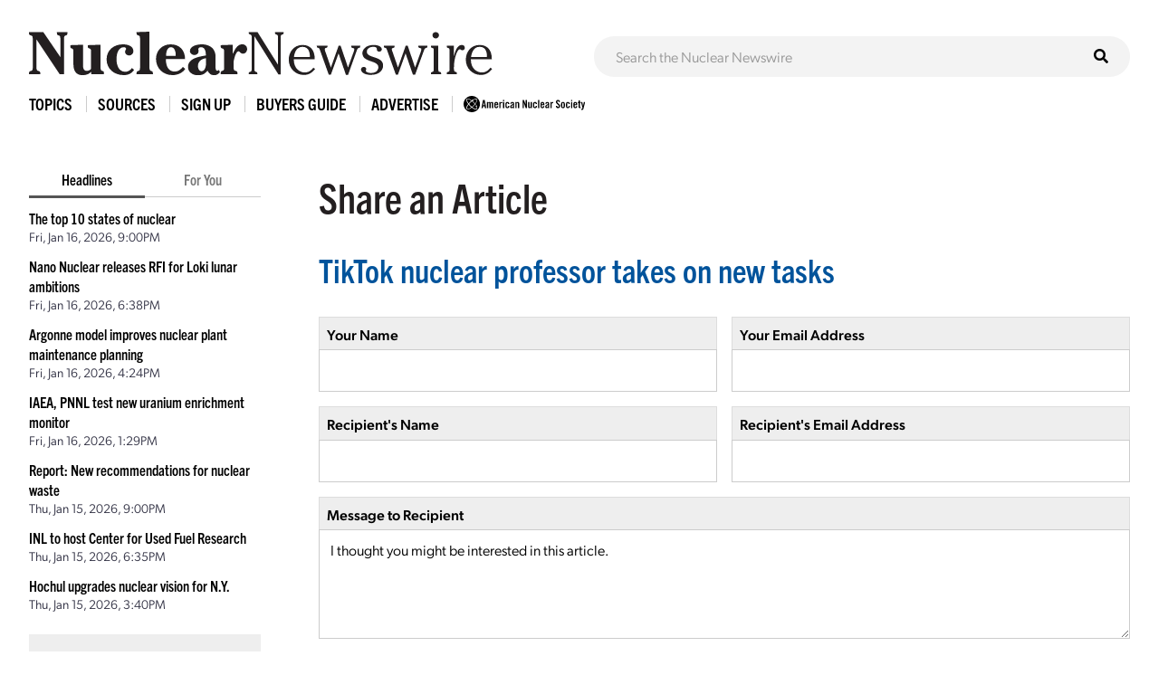

--- FILE ---
content_type: text/html; charset=utf-8
request_url: https://www.google.com/recaptcha/api2/anchor?ar=1&k=6LdingUTAAAAAGK6h0uj4-pZni1hfQ-x7i00MfUE&co=aHR0cHM6Ly93d3cuYW5zLm9yZzo0NDM.&hl=en&v=PoyoqOPhxBO7pBk68S4YbpHZ&size=normal&anchor-ms=20000&execute-ms=30000&cb=t3ai09mtremo
body_size: 49275
content:
<!DOCTYPE HTML><html dir="ltr" lang="en"><head><meta http-equiv="Content-Type" content="text/html; charset=UTF-8">
<meta http-equiv="X-UA-Compatible" content="IE=edge">
<title>reCAPTCHA</title>
<style type="text/css">
/* cyrillic-ext */
@font-face {
  font-family: 'Roboto';
  font-style: normal;
  font-weight: 400;
  font-stretch: 100%;
  src: url(//fonts.gstatic.com/s/roboto/v48/KFO7CnqEu92Fr1ME7kSn66aGLdTylUAMa3GUBHMdazTgWw.woff2) format('woff2');
  unicode-range: U+0460-052F, U+1C80-1C8A, U+20B4, U+2DE0-2DFF, U+A640-A69F, U+FE2E-FE2F;
}
/* cyrillic */
@font-face {
  font-family: 'Roboto';
  font-style: normal;
  font-weight: 400;
  font-stretch: 100%;
  src: url(//fonts.gstatic.com/s/roboto/v48/KFO7CnqEu92Fr1ME7kSn66aGLdTylUAMa3iUBHMdazTgWw.woff2) format('woff2');
  unicode-range: U+0301, U+0400-045F, U+0490-0491, U+04B0-04B1, U+2116;
}
/* greek-ext */
@font-face {
  font-family: 'Roboto';
  font-style: normal;
  font-weight: 400;
  font-stretch: 100%;
  src: url(//fonts.gstatic.com/s/roboto/v48/KFO7CnqEu92Fr1ME7kSn66aGLdTylUAMa3CUBHMdazTgWw.woff2) format('woff2');
  unicode-range: U+1F00-1FFF;
}
/* greek */
@font-face {
  font-family: 'Roboto';
  font-style: normal;
  font-weight: 400;
  font-stretch: 100%;
  src: url(//fonts.gstatic.com/s/roboto/v48/KFO7CnqEu92Fr1ME7kSn66aGLdTylUAMa3-UBHMdazTgWw.woff2) format('woff2');
  unicode-range: U+0370-0377, U+037A-037F, U+0384-038A, U+038C, U+038E-03A1, U+03A3-03FF;
}
/* math */
@font-face {
  font-family: 'Roboto';
  font-style: normal;
  font-weight: 400;
  font-stretch: 100%;
  src: url(//fonts.gstatic.com/s/roboto/v48/KFO7CnqEu92Fr1ME7kSn66aGLdTylUAMawCUBHMdazTgWw.woff2) format('woff2');
  unicode-range: U+0302-0303, U+0305, U+0307-0308, U+0310, U+0312, U+0315, U+031A, U+0326-0327, U+032C, U+032F-0330, U+0332-0333, U+0338, U+033A, U+0346, U+034D, U+0391-03A1, U+03A3-03A9, U+03B1-03C9, U+03D1, U+03D5-03D6, U+03F0-03F1, U+03F4-03F5, U+2016-2017, U+2034-2038, U+203C, U+2040, U+2043, U+2047, U+2050, U+2057, U+205F, U+2070-2071, U+2074-208E, U+2090-209C, U+20D0-20DC, U+20E1, U+20E5-20EF, U+2100-2112, U+2114-2115, U+2117-2121, U+2123-214F, U+2190, U+2192, U+2194-21AE, U+21B0-21E5, U+21F1-21F2, U+21F4-2211, U+2213-2214, U+2216-22FF, U+2308-230B, U+2310, U+2319, U+231C-2321, U+2336-237A, U+237C, U+2395, U+239B-23B7, U+23D0, U+23DC-23E1, U+2474-2475, U+25AF, U+25B3, U+25B7, U+25BD, U+25C1, U+25CA, U+25CC, U+25FB, U+266D-266F, U+27C0-27FF, U+2900-2AFF, U+2B0E-2B11, U+2B30-2B4C, U+2BFE, U+3030, U+FF5B, U+FF5D, U+1D400-1D7FF, U+1EE00-1EEFF;
}
/* symbols */
@font-face {
  font-family: 'Roboto';
  font-style: normal;
  font-weight: 400;
  font-stretch: 100%;
  src: url(//fonts.gstatic.com/s/roboto/v48/KFO7CnqEu92Fr1ME7kSn66aGLdTylUAMaxKUBHMdazTgWw.woff2) format('woff2');
  unicode-range: U+0001-000C, U+000E-001F, U+007F-009F, U+20DD-20E0, U+20E2-20E4, U+2150-218F, U+2190, U+2192, U+2194-2199, U+21AF, U+21E6-21F0, U+21F3, U+2218-2219, U+2299, U+22C4-22C6, U+2300-243F, U+2440-244A, U+2460-24FF, U+25A0-27BF, U+2800-28FF, U+2921-2922, U+2981, U+29BF, U+29EB, U+2B00-2BFF, U+4DC0-4DFF, U+FFF9-FFFB, U+10140-1018E, U+10190-1019C, U+101A0, U+101D0-101FD, U+102E0-102FB, U+10E60-10E7E, U+1D2C0-1D2D3, U+1D2E0-1D37F, U+1F000-1F0FF, U+1F100-1F1AD, U+1F1E6-1F1FF, U+1F30D-1F30F, U+1F315, U+1F31C, U+1F31E, U+1F320-1F32C, U+1F336, U+1F378, U+1F37D, U+1F382, U+1F393-1F39F, U+1F3A7-1F3A8, U+1F3AC-1F3AF, U+1F3C2, U+1F3C4-1F3C6, U+1F3CA-1F3CE, U+1F3D4-1F3E0, U+1F3ED, U+1F3F1-1F3F3, U+1F3F5-1F3F7, U+1F408, U+1F415, U+1F41F, U+1F426, U+1F43F, U+1F441-1F442, U+1F444, U+1F446-1F449, U+1F44C-1F44E, U+1F453, U+1F46A, U+1F47D, U+1F4A3, U+1F4B0, U+1F4B3, U+1F4B9, U+1F4BB, U+1F4BF, U+1F4C8-1F4CB, U+1F4D6, U+1F4DA, U+1F4DF, U+1F4E3-1F4E6, U+1F4EA-1F4ED, U+1F4F7, U+1F4F9-1F4FB, U+1F4FD-1F4FE, U+1F503, U+1F507-1F50B, U+1F50D, U+1F512-1F513, U+1F53E-1F54A, U+1F54F-1F5FA, U+1F610, U+1F650-1F67F, U+1F687, U+1F68D, U+1F691, U+1F694, U+1F698, U+1F6AD, U+1F6B2, U+1F6B9-1F6BA, U+1F6BC, U+1F6C6-1F6CF, U+1F6D3-1F6D7, U+1F6E0-1F6EA, U+1F6F0-1F6F3, U+1F6F7-1F6FC, U+1F700-1F7FF, U+1F800-1F80B, U+1F810-1F847, U+1F850-1F859, U+1F860-1F887, U+1F890-1F8AD, U+1F8B0-1F8BB, U+1F8C0-1F8C1, U+1F900-1F90B, U+1F93B, U+1F946, U+1F984, U+1F996, U+1F9E9, U+1FA00-1FA6F, U+1FA70-1FA7C, U+1FA80-1FA89, U+1FA8F-1FAC6, U+1FACE-1FADC, U+1FADF-1FAE9, U+1FAF0-1FAF8, U+1FB00-1FBFF;
}
/* vietnamese */
@font-face {
  font-family: 'Roboto';
  font-style: normal;
  font-weight: 400;
  font-stretch: 100%;
  src: url(//fonts.gstatic.com/s/roboto/v48/KFO7CnqEu92Fr1ME7kSn66aGLdTylUAMa3OUBHMdazTgWw.woff2) format('woff2');
  unicode-range: U+0102-0103, U+0110-0111, U+0128-0129, U+0168-0169, U+01A0-01A1, U+01AF-01B0, U+0300-0301, U+0303-0304, U+0308-0309, U+0323, U+0329, U+1EA0-1EF9, U+20AB;
}
/* latin-ext */
@font-face {
  font-family: 'Roboto';
  font-style: normal;
  font-weight: 400;
  font-stretch: 100%;
  src: url(//fonts.gstatic.com/s/roboto/v48/KFO7CnqEu92Fr1ME7kSn66aGLdTylUAMa3KUBHMdazTgWw.woff2) format('woff2');
  unicode-range: U+0100-02BA, U+02BD-02C5, U+02C7-02CC, U+02CE-02D7, U+02DD-02FF, U+0304, U+0308, U+0329, U+1D00-1DBF, U+1E00-1E9F, U+1EF2-1EFF, U+2020, U+20A0-20AB, U+20AD-20C0, U+2113, U+2C60-2C7F, U+A720-A7FF;
}
/* latin */
@font-face {
  font-family: 'Roboto';
  font-style: normal;
  font-weight: 400;
  font-stretch: 100%;
  src: url(//fonts.gstatic.com/s/roboto/v48/KFO7CnqEu92Fr1ME7kSn66aGLdTylUAMa3yUBHMdazQ.woff2) format('woff2');
  unicode-range: U+0000-00FF, U+0131, U+0152-0153, U+02BB-02BC, U+02C6, U+02DA, U+02DC, U+0304, U+0308, U+0329, U+2000-206F, U+20AC, U+2122, U+2191, U+2193, U+2212, U+2215, U+FEFF, U+FFFD;
}
/* cyrillic-ext */
@font-face {
  font-family: 'Roboto';
  font-style: normal;
  font-weight: 500;
  font-stretch: 100%;
  src: url(//fonts.gstatic.com/s/roboto/v48/KFO7CnqEu92Fr1ME7kSn66aGLdTylUAMa3GUBHMdazTgWw.woff2) format('woff2');
  unicode-range: U+0460-052F, U+1C80-1C8A, U+20B4, U+2DE0-2DFF, U+A640-A69F, U+FE2E-FE2F;
}
/* cyrillic */
@font-face {
  font-family: 'Roboto';
  font-style: normal;
  font-weight: 500;
  font-stretch: 100%;
  src: url(//fonts.gstatic.com/s/roboto/v48/KFO7CnqEu92Fr1ME7kSn66aGLdTylUAMa3iUBHMdazTgWw.woff2) format('woff2');
  unicode-range: U+0301, U+0400-045F, U+0490-0491, U+04B0-04B1, U+2116;
}
/* greek-ext */
@font-face {
  font-family: 'Roboto';
  font-style: normal;
  font-weight: 500;
  font-stretch: 100%;
  src: url(//fonts.gstatic.com/s/roboto/v48/KFO7CnqEu92Fr1ME7kSn66aGLdTylUAMa3CUBHMdazTgWw.woff2) format('woff2');
  unicode-range: U+1F00-1FFF;
}
/* greek */
@font-face {
  font-family: 'Roboto';
  font-style: normal;
  font-weight: 500;
  font-stretch: 100%;
  src: url(//fonts.gstatic.com/s/roboto/v48/KFO7CnqEu92Fr1ME7kSn66aGLdTylUAMa3-UBHMdazTgWw.woff2) format('woff2');
  unicode-range: U+0370-0377, U+037A-037F, U+0384-038A, U+038C, U+038E-03A1, U+03A3-03FF;
}
/* math */
@font-face {
  font-family: 'Roboto';
  font-style: normal;
  font-weight: 500;
  font-stretch: 100%;
  src: url(//fonts.gstatic.com/s/roboto/v48/KFO7CnqEu92Fr1ME7kSn66aGLdTylUAMawCUBHMdazTgWw.woff2) format('woff2');
  unicode-range: U+0302-0303, U+0305, U+0307-0308, U+0310, U+0312, U+0315, U+031A, U+0326-0327, U+032C, U+032F-0330, U+0332-0333, U+0338, U+033A, U+0346, U+034D, U+0391-03A1, U+03A3-03A9, U+03B1-03C9, U+03D1, U+03D5-03D6, U+03F0-03F1, U+03F4-03F5, U+2016-2017, U+2034-2038, U+203C, U+2040, U+2043, U+2047, U+2050, U+2057, U+205F, U+2070-2071, U+2074-208E, U+2090-209C, U+20D0-20DC, U+20E1, U+20E5-20EF, U+2100-2112, U+2114-2115, U+2117-2121, U+2123-214F, U+2190, U+2192, U+2194-21AE, U+21B0-21E5, U+21F1-21F2, U+21F4-2211, U+2213-2214, U+2216-22FF, U+2308-230B, U+2310, U+2319, U+231C-2321, U+2336-237A, U+237C, U+2395, U+239B-23B7, U+23D0, U+23DC-23E1, U+2474-2475, U+25AF, U+25B3, U+25B7, U+25BD, U+25C1, U+25CA, U+25CC, U+25FB, U+266D-266F, U+27C0-27FF, U+2900-2AFF, U+2B0E-2B11, U+2B30-2B4C, U+2BFE, U+3030, U+FF5B, U+FF5D, U+1D400-1D7FF, U+1EE00-1EEFF;
}
/* symbols */
@font-face {
  font-family: 'Roboto';
  font-style: normal;
  font-weight: 500;
  font-stretch: 100%;
  src: url(//fonts.gstatic.com/s/roboto/v48/KFO7CnqEu92Fr1ME7kSn66aGLdTylUAMaxKUBHMdazTgWw.woff2) format('woff2');
  unicode-range: U+0001-000C, U+000E-001F, U+007F-009F, U+20DD-20E0, U+20E2-20E4, U+2150-218F, U+2190, U+2192, U+2194-2199, U+21AF, U+21E6-21F0, U+21F3, U+2218-2219, U+2299, U+22C4-22C6, U+2300-243F, U+2440-244A, U+2460-24FF, U+25A0-27BF, U+2800-28FF, U+2921-2922, U+2981, U+29BF, U+29EB, U+2B00-2BFF, U+4DC0-4DFF, U+FFF9-FFFB, U+10140-1018E, U+10190-1019C, U+101A0, U+101D0-101FD, U+102E0-102FB, U+10E60-10E7E, U+1D2C0-1D2D3, U+1D2E0-1D37F, U+1F000-1F0FF, U+1F100-1F1AD, U+1F1E6-1F1FF, U+1F30D-1F30F, U+1F315, U+1F31C, U+1F31E, U+1F320-1F32C, U+1F336, U+1F378, U+1F37D, U+1F382, U+1F393-1F39F, U+1F3A7-1F3A8, U+1F3AC-1F3AF, U+1F3C2, U+1F3C4-1F3C6, U+1F3CA-1F3CE, U+1F3D4-1F3E0, U+1F3ED, U+1F3F1-1F3F3, U+1F3F5-1F3F7, U+1F408, U+1F415, U+1F41F, U+1F426, U+1F43F, U+1F441-1F442, U+1F444, U+1F446-1F449, U+1F44C-1F44E, U+1F453, U+1F46A, U+1F47D, U+1F4A3, U+1F4B0, U+1F4B3, U+1F4B9, U+1F4BB, U+1F4BF, U+1F4C8-1F4CB, U+1F4D6, U+1F4DA, U+1F4DF, U+1F4E3-1F4E6, U+1F4EA-1F4ED, U+1F4F7, U+1F4F9-1F4FB, U+1F4FD-1F4FE, U+1F503, U+1F507-1F50B, U+1F50D, U+1F512-1F513, U+1F53E-1F54A, U+1F54F-1F5FA, U+1F610, U+1F650-1F67F, U+1F687, U+1F68D, U+1F691, U+1F694, U+1F698, U+1F6AD, U+1F6B2, U+1F6B9-1F6BA, U+1F6BC, U+1F6C6-1F6CF, U+1F6D3-1F6D7, U+1F6E0-1F6EA, U+1F6F0-1F6F3, U+1F6F7-1F6FC, U+1F700-1F7FF, U+1F800-1F80B, U+1F810-1F847, U+1F850-1F859, U+1F860-1F887, U+1F890-1F8AD, U+1F8B0-1F8BB, U+1F8C0-1F8C1, U+1F900-1F90B, U+1F93B, U+1F946, U+1F984, U+1F996, U+1F9E9, U+1FA00-1FA6F, U+1FA70-1FA7C, U+1FA80-1FA89, U+1FA8F-1FAC6, U+1FACE-1FADC, U+1FADF-1FAE9, U+1FAF0-1FAF8, U+1FB00-1FBFF;
}
/* vietnamese */
@font-face {
  font-family: 'Roboto';
  font-style: normal;
  font-weight: 500;
  font-stretch: 100%;
  src: url(//fonts.gstatic.com/s/roboto/v48/KFO7CnqEu92Fr1ME7kSn66aGLdTylUAMa3OUBHMdazTgWw.woff2) format('woff2');
  unicode-range: U+0102-0103, U+0110-0111, U+0128-0129, U+0168-0169, U+01A0-01A1, U+01AF-01B0, U+0300-0301, U+0303-0304, U+0308-0309, U+0323, U+0329, U+1EA0-1EF9, U+20AB;
}
/* latin-ext */
@font-face {
  font-family: 'Roboto';
  font-style: normal;
  font-weight: 500;
  font-stretch: 100%;
  src: url(//fonts.gstatic.com/s/roboto/v48/KFO7CnqEu92Fr1ME7kSn66aGLdTylUAMa3KUBHMdazTgWw.woff2) format('woff2');
  unicode-range: U+0100-02BA, U+02BD-02C5, U+02C7-02CC, U+02CE-02D7, U+02DD-02FF, U+0304, U+0308, U+0329, U+1D00-1DBF, U+1E00-1E9F, U+1EF2-1EFF, U+2020, U+20A0-20AB, U+20AD-20C0, U+2113, U+2C60-2C7F, U+A720-A7FF;
}
/* latin */
@font-face {
  font-family: 'Roboto';
  font-style: normal;
  font-weight: 500;
  font-stretch: 100%;
  src: url(//fonts.gstatic.com/s/roboto/v48/KFO7CnqEu92Fr1ME7kSn66aGLdTylUAMa3yUBHMdazQ.woff2) format('woff2');
  unicode-range: U+0000-00FF, U+0131, U+0152-0153, U+02BB-02BC, U+02C6, U+02DA, U+02DC, U+0304, U+0308, U+0329, U+2000-206F, U+20AC, U+2122, U+2191, U+2193, U+2212, U+2215, U+FEFF, U+FFFD;
}
/* cyrillic-ext */
@font-face {
  font-family: 'Roboto';
  font-style: normal;
  font-weight: 900;
  font-stretch: 100%;
  src: url(//fonts.gstatic.com/s/roboto/v48/KFO7CnqEu92Fr1ME7kSn66aGLdTylUAMa3GUBHMdazTgWw.woff2) format('woff2');
  unicode-range: U+0460-052F, U+1C80-1C8A, U+20B4, U+2DE0-2DFF, U+A640-A69F, U+FE2E-FE2F;
}
/* cyrillic */
@font-face {
  font-family: 'Roboto';
  font-style: normal;
  font-weight: 900;
  font-stretch: 100%;
  src: url(//fonts.gstatic.com/s/roboto/v48/KFO7CnqEu92Fr1ME7kSn66aGLdTylUAMa3iUBHMdazTgWw.woff2) format('woff2');
  unicode-range: U+0301, U+0400-045F, U+0490-0491, U+04B0-04B1, U+2116;
}
/* greek-ext */
@font-face {
  font-family: 'Roboto';
  font-style: normal;
  font-weight: 900;
  font-stretch: 100%;
  src: url(//fonts.gstatic.com/s/roboto/v48/KFO7CnqEu92Fr1ME7kSn66aGLdTylUAMa3CUBHMdazTgWw.woff2) format('woff2');
  unicode-range: U+1F00-1FFF;
}
/* greek */
@font-face {
  font-family: 'Roboto';
  font-style: normal;
  font-weight: 900;
  font-stretch: 100%;
  src: url(//fonts.gstatic.com/s/roboto/v48/KFO7CnqEu92Fr1ME7kSn66aGLdTylUAMa3-UBHMdazTgWw.woff2) format('woff2');
  unicode-range: U+0370-0377, U+037A-037F, U+0384-038A, U+038C, U+038E-03A1, U+03A3-03FF;
}
/* math */
@font-face {
  font-family: 'Roboto';
  font-style: normal;
  font-weight: 900;
  font-stretch: 100%;
  src: url(//fonts.gstatic.com/s/roboto/v48/KFO7CnqEu92Fr1ME7kSn66aGLdTylUAMawCUBHMdazTgWw.woff2) format('woff2');
  unicode-range: U+0302-0303, U+0305, U+0307-0308, U+0310, U+0312, U+0315, U+031A, U+0326-0327, U+032C, U+032F-0330, U+0332-0333, U+0338, U+033A, U+0346, U+034D, U+0391-03A1, U+03A3-03A9, U+03B1-03C9, U+03D1, U+03D5-03D6, U+03F0-03F1, U+03F4-03F5, U+2016-2017, U+2034-2038, U+203C, U+2040, U+2043, U+2047, U+2050, U+2057, U+205F, U+2070-2071, U+2074-208E, U+2090-209C, U+20D0-20DC, U+20E1, U+20E5-20EF, U+2100-2112, U+2114-2115, U+2117-2121, U+2123-214F, U+2190, U+2192, U+2194-21AE, U+21B0-21E5, U+21F1-21F2, U+21F4-2211, U+2213-2214, U+2216-22FF, U+2308-230B, U+2310, U+2319, U+231C-2321, U+2336-237A, U+237C, U+2395, U+239B-23B7, U+23D0, U+23DC-23E1, U+2474-2475, U+25AF, U+25B3, U+25B7, U+25BD, U+25C1, U+25CA, U+25CC, U+25FB, U+266D-266F, U+27C0-27FF, U+2900-2AFF, U+2B0E-2B11, U+2B30-2B4C, U+2BFE, U+3030, U+FF5B, U+FF5D, U+1D400-1D7FF, U+1EE00-1EEFF;
}
/* symbols */
@font-face {
  font-family: 'Roboto';
  font-style: normal;
  font-weight: 900;
  font-stretch: 100%;
  src: url(//fonts.gstatic.com/s/roboto/v48/KFO7CnqEu92Fr1ME7kSn66aGLdTylUAMaxKUBHMdazTgWw.woff2) format('woff2');
  unicode-range: U+0001-000C, U+000E-001F, U+007F-009F, U+20DD-20E0, U+20E2-20E4, U+2150-218F, U+2190, U+2192, U+2194-2199, U+21AF, U+21E6-21F0, U+21F3, U+2218-2219, U+2299, U+22C4-22C6, U+2300-243F, U+2440-244A, U+2460-24FF, U+25A0-27BF, U+2800-28FF, U+2921-2922, U+2981, U+29BF, U+29EB, U+2B00-2BFF, U+4DC0-4DFF, U+FFF9-FFFB, U+10140-1018E, U+10190-1019C, U+101A0, U+101D0-101FD, U+102E0-102FB, U+10E60-10E7E, U+1D2C0-1D2D3, U+1D2E0-1D37F, U+1F000-1F0FF, U+1F100-1F1AD, U+1F1E6-1F1FF, U+1F30D-1F30F, U+1F315, U+1F31C, U+1F31E, U+1F320-1F32C, U+1F336, U+1F378, U+1F37D, U+1F382, U+1F393-1F39F, U+1F3A7-1F3A8, U+1F3AC-1F3AF, U+1F3C2, U+1F3C4-1F3C6, U+1F3CA-1F3CE, U+1F3D4-1F3E0, U+1F3ED, U+1F3F1-1F3F3, U+1F3F5-1F3F7, U+1F408, U+1F415, U+1F41F, U+1F426, U+1F43F, U+1F441-1F442, U+1F444, U+1F446-1F449, U+1F44C-1F44E, U+1F453, U+1F46A, U+1F47D, U+1F4A3, U+1F4B0, U+1F4B3, U+1F4B9, U+1F4BB, U+1F4BF, U+1F4C8-1F4CB, U+1F4D6, U+1F4DA, U+1F4DF, U+1F4E3-1F4E6, U+1F4EA-1F4ED, U+1F4F7, U+1F4F9-1F4FB, U+1F4FD-1F4FE, U+1F503, U+1F507-1F50B, U+1F50D, U+1F512-1F513, U+1F53E-1F54A, U+1F54F-1F5FA, U+1F610, U+1F650-1F67F, U+1F687, U+1F68D, U+1F691, U+1F694, U+1F698, U+1F6AD, U+1F6B2, U+1F6B9-1F6BA, U+1F6BC, U+1F6C6-1F6CF, U+1F6D3-1F6D7, U+1F6E0-1F6EA, U+1F6F0-1F6F3, U+1F6F7-1F6FC, U+1F700-1F7FF, U+1F800-1F80B, U+1F810-1F847, U+1F850-1F859, U+1F860-1F887, U+1F890-1F8AD, U+1F8B0-1F8BB, U+1F8C0-1F8C1, U+1F900-1F90B, U+1F93B, U+1F946, U+1F984, U+1F996, U+1F9E9, U+1FA00-1FA6F, U+1FA70-1FA7C, U+1FA80-1FA89, U+1FA8F-1FAC6, U+1FACE-1FADC, U+1FADF-1FAE9, U+1FAF0-1FAF8, U+1FB00-1FBFF;
}
/* vietnamese */
@font-face {
  font-family: 'Roboto';
  font-style: normal;
  font-weight: 900;
  font-stretch: 100%;
  src: url(//fonts.gstatic.com/s/roboto/v48/KFO7CnqEu92Fr1ME7kSn66aGLdTylUAMa3OUBHMdazTgWw.woff2) format('woff2');
  unicode-range: U+0102-0103, U+0110-0111, U+0128-0129, U+0168-0169, U+01A0-01A1, U+01AF-01B0, U+0300-0301, U+0303-0304, U+0308-0309, U+0323, U+0329, U+1EA0-1EF9, U+20AB;
}
/* latin-ext */
@font-face {
  font-family: 'Roboto';
  font-style: normal;
  font-weight: 900;
  font-stretch: 100%;
  src: url(//fonts.gstatic.com/s/roboto/v48/KFO7CnqEu92Fr1ME7kSn66aGLdTylUAMa3KUBHMdazTgWw.woff2) format('woff2');
  unicode-range: U+0100-02BA, U+02BD-02C5, U+02C7-02CC, U+02CE-02D7, U+02DD-02FF, U+0304, U+0308, U+0329, U+1D00-1DBF, U+1E00-1E9F, U+1EF2-1EFF, U+2020, U+20A0-20AB, U+20AD-20C0, U+2113, U+2C60-2C7F, U+A720-A7FF;
}
/* latin */
@font-face {
  font-family: 'Roboto';
  font-style: normal;
  font-weight: 900;
  font-stretch: 100%;
  src: url(//fonts.gstatic.com/s/roboto/v48/KFO7CnqEu92Fr1ME7kSn66aGLdTylUAMa3yUBHMdazQ.woff2) format('woff2');
  unicode-range: U+0000-00FF, U+0131, U+0152-0153, U+02BB-02BC, U+02C6, U+02DA, U+02DC, U+0304, U+0308, U+0329, U+2000-206F, U+20AC, U+2122, U+2191, U+2193, U+2212, U+2215, U+FEFF, U+FFFD;
}

</style>
<link rel="stylesheet" type="text/css" href="https://www.gstatic.com/recaptcha/releases/PoyoqOPhxBO7pBk68S4YbpHZ/styles__ltr.css">
<script nonce="a7nL-faCTFi6VT6wA0AP1g" type="text/javascript">window['__recaptcha_api'] = 'https://www.google.com/recaptcha/api2/';</script>
<script type="text/javascript" src="https://www.gstatic.com/recaptcha/releases/PoyoqOPhxBO7pBk68S4YbpHZ/recaptcha__en.js" nonce="a7nL-faCTFi6VT6wA0AP1g">
      
    </script></head>
<body><div id="rc-anchor-alert" class="rc-anchor-alert"></div>
<input type="hidden" id="recaptcha-token" value="[base64]">
<script type="text/javascript" nonce="a7nL-faCTFi6VT6wA0AP1g">
      recaptcha.anchor.Main.init("[\x22ainput\x22,[\x22bgdata\x22,\x22\x22,\[base64]/[base64]/UltIKytdPWE6KGE8MjA0OD9SW0grK109YT4+NnwxOTI6KChhJjY0NTEyKT09NTUyOTYmJnErMTxoLmxlbmd0aCYmKGguY2hhckNvZGVBdChxKzEpJjY0NTEyKT09NTYzMjA/[base64]/MjU1OlI/[base64]/[base64]/[base64]/[base64]/[base64]/[base64]/[base64]/[base64]/[base64]/[base64]\x22,\[base64]\\u003d\\u003d\x22,\x22w70nCsKNwqbCjsO8CsKKw78LEMKgwotJTB3DryzDp8OqRMOpZsOswrLDihAIdsOsX8O5wpl+w5Buw5FRw5NCPsOZcmDCtkFvw6AwAnVEMFnChMKswpgOZcOmw5rDu8Ocw69xRzViJMO8w6Jiw59FLwgUX07CvsKWBHrDlcOew4QLODbDkMK7wo/CmHPDnwzDicKYSlHDvB0YC1jDssO1wrrCm8Kxa8OTK19+wp02w7/CgMOSw63DoSMse2FqJylVw411wpwvw5wucMKUwoZXwoI2wpDCocOdAsKWMwt/[base64]/DpsK2wrFGw60sGcKHasKtDhlRwqZ/[base64]/wp/[base64]/[base64]/DnFBPRh0wdUBMwp/Ck8OXKsKKFcOaw77DlAvCgH3CqC9Nwp1Dw5DDv0kJNzhjU8ObTgNaw6nCpEPCncKGw4tywrfCocK3w4HCvcKiw6lxwpjCjFBqw6PCqMKMw5XCk8Onw4zDpD4nwq5TwpHDkcOYwo3DiWvCusOmw5l8CCxAEHPDqXJTSjHDmz/DnBRpXsKwwoPCpWTCpF5EGcOYw71CAMKrEijCmcKowoFXDMONKhTCn8Kqwr3ChsKPw5DCng/CsGUufDkBw4DDmcOPOMKza2VzI8O+w5plw4HCnsKKwq7DnMK5wrHDvsKhOG/CqWAtwpxmw73Dm8KmThXCkRNcwqEIw57DgsOIw7DCqHUCwqTCkT4iwrghIWDDrMOxw4vCg8OyNjdve1ZUwrXDncOGZQDCol0OwrTCn0MfwqnDr8OlO07CpR/[base64]/CtiZvwrxMRjRPw7xZw6nDgsOGFVTCjQfCusOZWETCmj3Cu8OJwotVwrfCrsOCC2rDg1sXGwDDk8OLwpLDjcO2wrFweMOqQcKTwqlbLB0aRMOjwp0Jw7NXPko0KCU/RcOUw6seRQkEfGbChsONBsOawqfDv2/DhMKHZhTCvTTCjlpkXMOEw4k2w57CpMKzwqlxw41xw6QcBE4HAV1SPG/CuMKQeMKxcwkAI8ORwo8VQ8O7wq9yScKlJRpkwqBkL8OBwrDCisO/[base64]/DuMK/w4xqFwHCiiY7wrFBwrtDbsOEw4HCsG4NS8OqwpQowpTCjmDCicOkP8KqLcOVDUjDnQbCo8OUw7TCiRo0KMOgw4HCicKnFXXDpMOtwoIDwprDgMOvHMORw7/[base64]/wokpX01VZ8KwVh7DkTXCt8Olw4c6w55xwr3Cj37ChDk8VWYCAMOHw4nCu8K3w75zUBpXw7cmK1HDjysxKE9Gw7Yfw7o8L8O1YsKgczvCg8KgScKWGsO3fSzDokhvKj05wr5WwqoUMForGF0aw4bClcOWLsOIw4LDrMOTfcKpwo3Dim5aRsO/wopOwqAvY3XDr1TCscK2wrzCocKtwrbDsXNTw5XDsWMzw4QaRmlGM8KnacKkIMO2wp/[base64]/Co8O5woR9bcKvKWEtOcKdw69iwo/[base64]/CtX4TwrTCrzkgPHrCgzo3ZcOVaVnDgXgow5PDkcKtwqQad3bCm0EzE8KxFsK1wqjChRXCgHDDm8O7HsKww5fCmsOpw5ldGinDmsKPaMKdw4pzBMOCw4s8wprCmcKuIsKSw4crw706fcO2Vk7CscOWwrxJwpbCgsK+w7nDv8ObHRLDnMKnDA/CnX7CiUvDm8O4w5YEXMODbn9pEwFGA288woDCjCscwrHDrGzDk8KhwopYw6LDqEBVLF/DhR84FEvDtzE0w7YgBjXCmcOYwp/[base64]/[base64]/CvA0pPcO8HcOowrvCnnQHwr/DrG/Dj0jCqX3Dt37CoxTDm8KRwospA8KWfWrDtzPDosO7dMO7aVTDrmrCoF/DsQ7CjMOPISRnwpwDw67Dr8KNwrTDr2/[base64]/CvH3CjsOHYcKmwojDgcOSw5/CgDTDsMOPwpRnH8KKHnQ9YsO9BgHCiWwCbcKgF8Krwrw/GsO9woTCjx9xI18Nw7oAwr/DqMO/wqfCg8K4dwNoCMKgw60gw4XCogB4YMKpw57CtcOhMRNaCsOIw55Ew5LCjMKtckjCi27DncKbw7Mkwq/[base64]/w7Ebw7nCr8KQckbChHtfOcKCwqrCrF/CiU5yNmfDrsOUGHfComHDlsK1FnZhDkHDsUHCp8OLd0vDvG3DtMKtdMKEwo9Jw6/DicOJw5J4w6rDoFJmwoLCnkjCihXDusOQw5ohfCzCh8OEw5XCmA3CssKhF8O4woQXJ8OAIGHCo8KSwo3DvF3Cgx5nwpt6Kn1hWG0iw5gRwqvCkz5cFcKWwokmT8KGwrLCu8OTwpjCridOwqhwwrMNw7JoTDHDmTAgF8KvwpPCmSzDmxxDL0jCvMO/KcOBw5zDpkfCr25Uw4QZw7zDiQ3DnF7CrcOADMKjwrFoPRnCoMO8OMOaTsOXA8KBWcO4S8Ogw7rCt3Mrw4ZLURYAw4p3w4FBPGZ5NMKrKsK1w4vDksKecU3DqTtZTQ/DsA3DtH7DsMKfbsK1UEfDuyJjYcKXwrXCncKZw6YmUQZTw443JAHCvWo0wrMCw7ckw7nDqHvDgcOzwpDDlFzDqXZmwovDhMKUUcOqLkrDkMKpw4kTwr/ChUQvV8OTQsKZwpRHw5AQwrg/GMKuSTlMwp7DosK0w4/[base64]/[base64]/DrsKRwpfCoHnCrcOqEsKOwrvDq8K3ZsOeLcKow7JWDEofw4LCuALCpcKBbXDDjBDCk1kww5jDgCxSZMKjwprCt2vCiUpkw50/wpTCjQ/[base64]/DkcK2w5hdNEnDrn96w5RFRcOlwqnCv24ew4VGfcOKwropwrEGeSlHwqMpDTRcCx3CrcODw6Ybw63DjER6DsKIXcK6woAWCA7DmWUbw6YzRsK0w6tbRx3DgMO+w4J8FnMdwo3CsG4/Mnoiwp5qV8KmUsKPCXxbZsO/[base64]/w4PCi8OTSkDDlcKTw4HDh8Kzw7lDwrQCVlEmwoTDp2IcbMK4WMOOasOyw7wBAzjClhRHHnpEwofCisK0w7RKQMKINCdtCjsRPcO1USQyHcKydMOJCD0yHcK2w7jCgMOvw5vCgsKhREvDtcKlwqbCiDgkw7VXwp3DgB/[base64]/DvMOYZMKcwqVqw6zCtsO/wpdlwp/DuXXDgxbDrHQnwqnCgnLCoTZxC8KmQcO7woBiw53Dh8OOTcK8EwB8dcO4w6LDtcOhw4nDksKiw5PCg8OfHsKGUTnDlE7DisOrw6jCisOgw5fDlMKHFMOmw4wpSVcxK0XDm8O+NsOVw61Tw7gdw5XCgsKew7USw7rDh8KaC8OLw5B2w7IQFMO/VQHCpnbDhGBKw6/CuMKVOQ3CsHs8GFfCncKwTMObwoxqw7TDv8OzHXdjK8KeZVNGGcOKbVDDhCxjw63CpUpWwr7Cl0jDrBAKw6cywq/DpcOowpbChy08UsOSb8OITitDAWfDphfDksKNwojDtCxbw4nDjcKoBcKON8OGaMKgwrfCmj/DmcOFw492w59Cwr/Ciw/[base64]/CtVYfwrZHwqHChXwqwps8w5nCgsOpeT7Dj2rDmDTCjilHw7zDiG/Dmh/Dtl/CqcOow43CpFkJU8O0wp/Dn1VbwqbDmzjCpyLDtsKGWcK0fTXCosOsw7TDokrDph1pwrBIwr7CqcKfGcKBUMO9a8OEwrpwwqlpwo8XwrI0w47DsQzDkMKBwozDosK/[base64]/CqgNXwoVXQFfDuTXDm8OnwpDCiljDv0TCs8KUw5nDpMKbw4/Dpw4IcsOgY8KYE2/Dli/Cs1zDkMKbZCzCjVxCwr5jwoPCu8KTFntmwogGw6/ChkzDjHvDujDDlsK4RUTCsDISIkB0w7FgwobDnsOwOiwFw7MCUAt5RmVMLH/Dn8O5wrrDv2vDgXNmCxZ/wofDpUDDoSLCrcOgIkrDssKsU0rCi8KyDRkEJw1wDFRjOUbDogBEwrJPwqcEHsO/V8KYworDrBBfPcOAG0DCscKnw5LCk8O1worDr8OSw5DDtwbCosKMHsKmwoJPw6jCumvDqH/DpG0uw4FHYcOoFzDDoMKVw7xXe8KOAQbCnDUFw5/DicKZS8OrwqBLAcO6wpZ2UsOiw6EbJcKaN8ONQDtVwqbCvxDDr8ODc8KmwpvCm8Knw5tvwpLDqGPCmcOywpfDhXLDoMO1w7FPw6DClQgCw7ojBiXDssOFwrjCpXdPS8OGSsO0NRwhfHHDl8KwwrjCisKxwrJUw5LDlMOVUTAHwqPCqjjCkcKAwq15CsKgwo/DqMK0KgfDmsK9Sm3CoiAmwr/DhQ4Fw4ZVwopowo8Aw4rDnsKQO8K4w6dNdk4HWsO8w6gIwpUcVTxYWi7DhFHCpE1Zw5zDnR5lGywBw7kcw43DkcODdsKbw5vCo8OoJ8OVDMK5w40Cw4PDn0sFw58Gwrx6E8ONwpLChcOkfFDDucOPwokDM8O5wqPCkcKmCsOawrM/azPCkEgmw5nCqh/Dm8OmHcObMx9bw5jChCINwqphUcOwak7DrsKXw4sjwpfCtcKsVMOhw4IBN8KeBMOMw5wMw6Z2w7/[base64]/[base64]/w7V2wpfDlAFhesKjwqguwqzDgMKZES3CksKVwpkudnzCsBl/[base64]/Dp8K4QMOyFcOdw6xDwpM4MyVPIcOvTMO8wpkiJGMmDwsRRsKAHU9WaxLDscKPwosOwqokOkrDpMKAf8KEV8Knw6rCtsONDnE1w4/[base64]/DnBvCl8K1WMKPfsKwSkhNbT5iw4gww6vCs8KGE8OaEcKMw4RuXD5fwohFMx3CmBcdQATCrDfCpMKbwp7Dt8OVw5FSNm7Ds8KIw4nDj3kIwqsaDMKYw7XDvArCjj1gKcOEw4ANF3YOWsOdAcKaPDDDtEnCqgs/[base64]/Dv8OKwoDCskE0wpfCh8KWQsO/wqTDsHcHMBLCh8Khw6PCocKaNyxbSTUoccKHwqrCrsK6w5rCo07CuA3DrsKFwoPDlVhwT8KeTsOUSVd6e8O1w7s8wrEzbivDu8OcZhNSJsKWwoLCnFxLw7RlBFMWamnDq03CoMKlw5LDqcOIEivDiMK2w5DDosK/LzVqPkbCk8OlX1rCoCcWwqZQwrcFSirDpMO+wp1LGVE6H8KJw48aBsOvw4kqbmB4XirDk0l3XcOVwog8worDviXCjsOlwrNfFsKoTXBSLXA4w7jDucKKB8Khw7/[base64]/w5HDh8Otw6HDqcKcw5nCgcKHw6pxw4htBsO/[base64]/TsOfPSF8w6Vlwqtawr7DtQfCicO8Jx89w4TDvsKufA4Uw7LCisOJwo9/wprCnsO6wobDhCp9ZRLDiREowqzCmcOeEzDDr8KMEcK9AMOww6XDqDlSwpvDgWETFX7Do8OkQWBSNydTwpQDw5J0EcKQTcK7dwA/FRHDrcK0Uz8WwqJew4ZRFMOpcFMhwpfDowdzw6bCul9nwrHCrMK+cQ1cV1E3DTg2w5LDh8ObwqFowpLDlXXDrsKhfsK7JlfDt8KiV8KewpTCqD3CrsOyb8OnV33ChWfDrMKibg7Dhz3CucKMCMK1dkZyZlRGe3/DisK3wogowoEhZFBIw7nCj8K3w4fDrsK+w67Cgy8jB8OQPgHCgxdGw4LDg8OeTcOYwr/DrA7DlMKswql4GsKZwqrDrsO+YSUwc8Ksw4/CnnkIT2lGw6vCkcK/w6MXJjPCn8O1w4nDo8Kswo3CqikFw6lIw6nDgA7DlMOrZm1pP2o9w4N6ecKtw7dLYjbDj8KIwobClHIbAMKUCsKqw5cdwrtOKcKQL0DDqjIzecOOw7J4wrMcXl9pwppWRU3CqC7Du8OMw5lBOMO6dm/DicOHw6HChFTCnMOew5jCh8OxZcOYO0XDt8KDw57DhkQeXWPComXDjgbCoMK+XAIqAsKHP8KKa3ALXyoUw5AYbzXChDdUGzkeEcKPYg3Cr8OswqfDtjQlBsOqWQTDs0fDhsOuIDUCw5pOakzDsUVuw4XDuDPCkMOTYQLDt8OwwptjQ8O5L8OkO1/CiT0TwpzCmhnCrcOiw5LDssKhJmlxwpBfw54ZK8KQL8KkwovCrkdJw6LDtDFywoPChEzCowQ7wrpWOMOKR8K/w782IjXDpXQ7IMKEK0bCqcK/w6x7wrJsw7w6woTDpsKvw47CoEfDh1NPAsKaYmlXTWDDlkx1wpDCqybCrMOEHzYrw7EhOWd4w73Cj8O0DknCnW0BbMOtJsK7J8KrTsOWwolvwrfCjAodBkXDtVbDlknCuEtJCsKiw75mLcO8IwIkwrPDp8KmB1kWacOZPMOewr/CggPDlxp0PCAgwrPCthPCp3/Dgmp8KBtVw7DCk2TDh8Ohw7oPw7x8WXRUw7EjE3tCN8OOw5Mbw5gew64HwpvDosKTw7PDkxjDpDjDt8KLa2FcQWDCgcOdwq/CrGzDiyNISSLDusOdfMOYw49KQcKGw4bDjsK7IcK2fMKHwpETw4xOw5d/wqPCo2XCm1FQZMKRw5lkw5w9MkhnwqM9wo3DgMK9w7bDtW1PTsKiw4XCmUFNwqzDvcOXScOzSmbDownDrCbCtMKtaV7DncO+KMKCw6BrVVEpZlDCvMOdam7CiUMWHmhGKUrCv3fDvsKvBcOYG8KMTCXCoR3CpgLDhnFpwqcrScOoR8KLwrPCi2kxSW/Cp8KxNjZ5w5Fwwrgtw7o/[base64]/CqcKsHsOOLsKbwp9VfmE0wqwdE8Kza0khDinCmcOPwrEvLWAKwqxZwo/CgR/DjsO6woXDsmobdhEPSywNw4pxw65+w4U/QsKMRsOoL8K6e0BbFgPCoGBHV8OpRiJ0woXCsTtVwq3DkFDCsmrDg8ONwqLCvcOXIsKTTcKxFC/[base64]/wovCli1nZznCscK9RnERccKFw4NmTDTChMKcwrbCgkYWw6BpTxoEwro8wqHClMKOwo1dwozCo8Ovw68zwrAbwrEdaRjCtyRFE0Jawpc6B1NsIMOowqLDkFMqbF8Uw7HDn8KjOVwnGndawq3DucKlwrXCssOww7NVw7fDj8Otw4hNJ8OawoLDvcKlwqDDk1hxwp/Dh8KzScOBYMKSwoXDtsKCKcK2TGs3ZxrDsjksw68nw5vDnFPDuy3DqcOXw5rDgHfDr8OIHRbDtxdawr0gLMKRHWHDqFDCjHRKFcOIOTbCsjdSw5TChSs/[base64]/Cqn7DtzLDtMOQw7ZbEsOqw4bCvw1tFMKHw6cAw55XTcKPa8KQw7grXiwCwoAYwpcFKAh7w5Ipw65owrU1w7AOEhUsRjMAw7EjAjdKA8O6DEnDokUTKV5Bw6kYbsOgCQbDlCjCpn1FKW/DnMKow7N7YinDilTDiVnCkcO+F8OHecKywqxTBMK/T8KWw6Y9woTDhBNGwocoMcO4wrLDucOyS8Oue8ODaDLCm8KPY8OGw7Fiw7N0HmYRW8KfwqHChkLDmkzDn1LDksOSwqVUwpJ2wpzCi2Z0Snhvw6NnXh3CgScmbCnChz/CrEtXLRoMGHPCgsOhOsOnfMOhw6XCkBvDhsKFPMOUw6IbIMKhGmLChcKRPnlPO8OaAGfDh8OgURbCisK/w7/Dp8OWLcKDDsKvVF98GhTDm8KNORvCjcKlw63DmcO9YRDDvA9RMcOQDQbCssKqwrEyNsOJwrB9DcKZOsKhw7fDtMKOwq3CrMO+w7ZRbcKGwrcZKiwmwpHCkMOdM01+KRVTwpcpwoJAR8KQUsKYw5lcM8K6wqAjw6BawobCpXsrw7t8w4s0P3AmwpHCr05UQcO/w7kJw70Vw6BzZsOYw43DucK0w54xYMOKLk3DjnTDhsO3wr3DgknCjkjDj8K3w4rCvgbDpSfDuV/DrcKYwo3CjMOEUcKGw58QYMOCJMOkR8OGLcKXw6guw4gnw5fDosKywpZCP8KOw6bCo2Z2UcOWw7FewoZ0w5tDw5kzfsKJFMOrH8OsIQgHcxt+YwXDsAfDrsKiCcOHwqtkbCwzJsOYwqjDnhHDpV9BKMKNw5/CuMO1w7rDncKLd8Oiw77DiwnCvMOkwo7DinEOD8O9wqZ2w5wbwqJWwpM/wp9ZwqZSL3FtR8KOasK6w41cZsKrwoXDkMKdwq/DmMOpAMK8AjDDoMKkcQJyCsOcVhTDrMKbYsO5WipvCcOsPSpTwpjCvzggZ8O5w74xw4zCj8KOwqjCucKJw4XCpjrCmXDCv8KMD3EzRChzwrHClFXDm1nConfCr8Kxw7gswoQ/[base64]/SDLCr8OaGMKcEyfCmn7CnVQ8wr9gw4wGwrbCiVXCj8KEfkfDqcOaWnLCvDHDg1B5w4vDoDpjwoorw5nDgkUswoF8N8KVL8KkwrzDvgMew4XCosONUcOSwr9JwqNlwqfCgXgVA3vDpGrCmsO0wrvClFzDjykFLT14IcKgw7NEwrvDicKPwqnDh2fCrSUgwrU/[base64]/Dl8KeCcOZw5gowpJYw7/CncOpZ8Kzwpdmw7XDl8OOBXfDqU98w7bCvsOzYBnCshbCp8KeRMOAPizDusKTT8O5IA0MwowYDMKrWyI5wos7KT0gwq4Swp5sM8OeWMOPw4UXHwTDv33ClyE1woTDuMKSw55AUMKkw7XDkF/Dgm/CvyUHCMO6wqTDvTfCpMK0eMK/[base64]/wpxVSBDCtMKOQG5lwowycsONw5siw5bDgSnClw/CojvDmsOpeMKpwo3DqWLDtsKxwrPCjXpgLsKUBMKpw5jDkWfDnMKJQ8KBw7HCoMK6JFtxwrTCpH/DsDLDnnR+QcOVUm1/HcKZw5nDocKIaUXDoiDDrjDCt8KQw7N1wosSd8OAw5zDnsO6w50Bwp5DLcOWLm1GwrQnXxvDmMOodsK/wobCvW8OOijDmhLDocK6w4TDo8ORw7TCqHQCw7TDkxzDlMOXw7EPwq3CpABJXMKaGcK3w4HCjMK4LhHCkFJIwo7CkcONwqpWw47DoCrDl8K2VDk7Jw8OKQQ/[base64]/S8OILG9mNsO9wrTCikJFwq5wwr/CvwFMw6HDlmkKdCTCn8OQwrEhXMODwp/CuMOBwqlxBlbDqUIuHHIjBMO8NzBXXVnCtMOkSTgqQVJNw5DCocOawq/CncOIQFUXJsKpwrIqwoc8w5zDicKAEhPDnT0kQMOPdGDCicK+DDPDjMO0BMKRw41SwrDDmDLCmHfCvhvCkFHCnknDmsKYNwAqw69/w7YaLsKnd8KfZyJaZh3ChTzDqirDj27DgDbDicKzwodgwrrCo8OuCHnDjg/CuMKiDivCk3zDlsK9wqkcEMK9J045w63CiUjDkw7DgcKrV8OZwoPDpTsgbFLCtArDtVLCoCwyehDDn8OKwoALw6zDgMKdZw3ClThDcETDjcKIwrrDihLDo8KfMSnDlMOQICJUw61iw4jDv8KfVV/DscOiKSFdRsKgZFDDhjnDscOCKU/[base64]/Y8Kfw6FMwqrCi8KOClHCksKrZCsiw6ckw4YfWSrCtMOsPlvCqVs9PgkdcyQXwpVOZDjDtRPDs8K0PCltAsKgDMKPw79TWQbDklPCs309w48rV1rDscKPwoPDrBzDq8OJWcOCw5s6DmBJaU/DkGABwpvDgsO+WDHDmMKAbxNaBcKDw4zDqsKewqrCgCnCrsOZdGjCh8Kswp4ZwqLChiDCu8OBKMOXw487IWkTwoXCgw5TbQDDvSM6VS4tw64bwrfDncO2w4MxPzcXNjEDwrDDjV/Cr35oOsKRFjLCmcO0aAHDtyjDoMKWbjFVXMObw7TDrEUBw7bCt8O1UMOqw6HDpMOqw5YbwqXDhcK0HwLClhwBwoDDisOjwpBAJDzClMKFV8KYw5sjP8Oqwr/Ct8O6w4jCh8OTOMO2w4fDocKdUloSECxFekktwrUnZzh0CFkPCcKYFcOKRTDDo8OFFn4Yw4PDnCfCksKCN8OkXsONwo3Ct10rbTJgw4tIFMKqw48GJcO7w7zDi1LCnjYCwqbDtn8Cw4IsdiJbwpfChsKrbUDDuMOYDMOvSsOsUcOew4HDlUrDqcK9HcODNG/[base64]/CqicnGGEWEQtww7zCt8OTwooowrXClcKJZVXDmcKyHEjCrEDDn23DtgJLwr4tw5LDrEl0wp/CoEN4MQzDujEzaFLDkDUlw6fCq8OvPcOdwq7Cl8KWLcKuCMKNw7xnw686wqzCmBzCqxQdwqLCkxRJwpDCsDfDpcOGGcO6Ql12FcOufTdbwprCsMObwr5GW8OxBVzDlh/Do3PCvMKuCUx8ecO8w5HCoiTCsMOjwoXChGNrcnDCjcOkw5fCiMKswpzCpjAbwrnDh8Ktw7BLw4E3wp04G3R+w4LDksKfWl3CkcOPBQPDt0nCkcOdIWwww5scwokcw7k7w5HChlgnw7FZHMO1w45vwp3DoQRwYcO+wpfDjcOZCsO3XgtyTVIXLy/ClcOpccO3EMKrw6IucsKxNsO1YcKlMsKgwpPClyHDqjdUQCjCh8KYbTDDpMKvw7fDnsOaUADCm8OsVAxfQ03Djktaw6zCncKTcsOWfMOlw7jCrSLCrWBXw4HDn8K2OBLCugQsQz/DjnRSXmFCTTLCsVB+wqZPwpk3fSxkwo17bcK0acKqcMOxwo/DscOyw73CrG/Dhzhzw7YMw6pCF3rCgXjCtBUnLcOsw6cqaX3Ci8OIdMKyK8OQSMKxDsOaw6rDgHfCqVDDk3RKN8K6f8OaO8OywpZHDxcow61HQGF8Z8OOTAg/FsOWVmELw53CgzMgZw9QI8KhwpBYVSHCqMK0JsKHwrDDlDggUcOjw65nW8OLMDt+wrpMMRbDhcOvQcOowpzDlVDDhjk6w6Q3UMKxwrPCmU99R8OlwqZqFsOswrB4w7HCtsKqFTvDi8KKGkLDoAo/w7IvbMKkU8OlOcKEwqANw7LClQhVwpw0w6VQw5h5w58dAcKNZkRww7E/wr4LX3XCl8Otw6jDnD4lw6cRZcOfw5fDpMOyVzJzwqnCrXnCjQTDgsO8Ylo+wqfCtWIww5jCqFUOGxbCr8OUwoQVwpPCtcO4wrIcwqNDKMOWw4HChWzCnsOKwqXCo8OXwpZFw5EUDj/DmBxgwo9jw6RUBx/CqXAwBMKqURUxCwDDm8KKwpnCsX/CusO1w4RUBcO2FMKFwpMLw5HDncKFYMKnw4QRwok6w4pFNlzDhSVBwr0Aw4tswq7DtcOmNsK4wp/[base64]/CmMOQN8KwasOrw4xnJsK9w4Mya3hmOQLDvxsONEhew4VweX0oUBQHEWI7w7UUw5tXwpgWwpbCuC4/wpMDwrBoRcOHwoIiJsKRaMOZw714w6kVR3JKw6JEFsKLw6xIw5DDtEx6w41ER8KSfBtLwrDCjMOsA8KAw7hVDD48SsOaK2HCji91wrLCtcO6L1rCtiLClcOtDsKcXMKvbMOCwqbCpQ0ywosEw6DDuDTCgcK8NMOWwovChsOzw5wtwopaw7wWGAzClsKfEcKRF8OxfH/[base64]/woTCicKswq7CoHJrwo3Dg8KdFsOZYMOTPcOZWcOQw75Uw53CqsKGw5vChcOuw6/DgMOnT8Ktw44Fw7R+H8OXw40WwozDrCYaUQpTw79BwqwoAhtEfsOBwp/ChcKaw7XCnDfCmwMnGcObecODVcO2w5jCrsOmeS/DlXxTOhXDvMOaHcOoBk4uK8OoHwrCiMOHK8KGw6XDsMKzL8ObwrDCoz3CkXXCnHbDu8KPw6PCisOjNWFMXnNmCU/CnMOqwqbChsKyworDjcOQaMOmHxBsIyppwpR8ScKYNRXDqMOCwp90w5/[base64]/[base64]/[base64]/[base64]/[base64]/wr7Dm8OQCsOvw6HCqsOVwpx7w7AEKsKkw6gtwo4PGhUAbGxAFsKSeXPDi8K+d8O5TMKdw6spw4xxS14UYcOWwr/[base64]/Ct8KNwoQ1SHYQFix1w6YTw7bDo8OCRMKoBAjCtcKpw4LDhcOZAMOKUcKEOMKmfMOzIhjCow7CgyjCjVXCnMO8aE/DolrCiMKQw5cVw4/DslJfw7LDnsKCf8KObHVPSQIhw4I4VsK5wqTCkUtzf8OUwq4Pw6h/Gy3CpQBKW05jQwjCqnlsPj7DnwzDkltZw5rDsmp9w53Dr8KUSyVywrzCpMKUw4xMw61Bw4t3VcOZwpTCqyvDjHzCo3gfw5vDkWTDucO5wpwJwoU2R8K+woPCo8OFwpxlw6oJw4fDhkvCnR98ZzfCjMOTwoHCnsKCa8OVw6/Do13DmMOzYMKKQnEmw4PChsO2I3kBRsKweRM5wpsgwowHwrsLesKhFBTCgcO/w70YasK+ajtcw6ckw53Ciw1PccOUDlXCo8KtCl7Dm8OgFxdPwpEaw7k4X8KLw7LCjsOFCcO1VhEow5zDgsO7w5gtKcKiwrt8w5TDgCUkRcOBbXHDrMOvT1fDhzLCrgXCksKNwofDusKACjTDk8OtHwdGwqYMK2dzw6crFnzCkSfDvSAeNMOKecKuw6/DkWbDgcOSw4rDkn3Dr3PDqWXCtcKuw7Rpw6MBXn0QPcOLwr/CsSjDv8KMwoXCrBtxH1ECcjnDgRN3w5vDtHZjwp1pdH/CiMKrw7/[base64]/DjwcHw5bCk8KgdSxNw5lsSsKRUMOAw5ItHMOKG2xFTE9fwociPxjCjybCnMO0bmvDh8O3woLDisKiDjoUwoTCl8Oaw7XClWPCuUEgRCxxDsKvHcOdcMOrIcKBwqQOw7/CiMOrC8OlclzDg2gawrg/D8KHwqTDhcK7wrcCwqVGJiHCv17CqATDrzHCvVtPwpgrEDgwE0Jlw5EdacKMwo3DolzCusO0BXfDqy7CuyPDh09bTgVncT8VwrNZHcOgX8Odw6xjaEnCicOfw5XDjzvChsKPEkFnVBLDm8Khw4cPwqVsw5LDoFpMUMK9AMKYdX/CuXU0woPDu8O3w4J2wqVdUsOxw7x/w5QMw44TbsKhw5HDq8O6NsKsITrCjgxnw6jDnTTDt8OOwrQ1MMOcw5DCoQ5qBAXDsWA5Pk/[base64]/DrMK7w7bCr8K9w4BmacKjZmjDnsOhGBpXw4stThdAbsOsKMKINknDlyo5fnHCmndPw5VSYznDnsOHAMKlwpPDk3nDl8O2w6DCusOsHh83w6PChcKiw708wo9IKMOQDsOPQsKiw6t3wqrDuULCmMOsGErCjkHCoMOtSF/DhMO3Z8Odwo/[base64]/CnzLDtmfCjsOkMCHCj8K/K8OmwoTCjGQYMVfDtC3ChMOsw49kZsOsMMK6wpNWw4FSNGLCqcO4JsKaLQZDw6HDnlViw5RcXHrCpTd5w4JSw655w5UhFjvCng7Cg8OzwrzClMOtw6DDqmTCvcOwwp5tw45+w650UMOhQsOGecOJVB3CrsKSwo/DoSbDq8K9w580wpPDtCvDhsONwrnDv8KBw57DhsO7WsKWMcO6eEQawqUCw4BXGFnCiBbCqD7CocO9w5IAP8OoeX5Jwq08K8KUBw4DwpvCosK+w77Dg8KLw7srHsOUwq/Dq1vDlsOZe8K3Ki/Cl8KLU2XCusOfw6FKwrfDicOzwpwJaSfCr8OYEzRpw4fDjj9Gw6/CjhhxKCh5w5Bdwq1oecO1AnvCpVzDm8Ozwo/CjRJNw4vDicKSw43DrcOyWMOEdmfCvsKFwpzCrsOmw5lFwrjCnhVYe1VTw6rDrcKnOT45EsO6w5dFeBrCj8OtDVvCj0xUwo8Mwqhmw6RjPSUXwrjDjcKQTSfDvDw8wofCvRV/esKUw6HDgsKNw6p9w6J4DMKcDX3CgmfDqVEZAcKxwowAw4bDq3Zhw69rYcKAw5TCm8KjBQ/Ds25XwrfCsR1uwqtydVnDuiDCgsKDw5/Cu07Dni3DhycraMO4wrLCscKaw5HCqiU/wqTDlsOIb2PCv8Knw67CoMOwVwkHwqLCsw5KHX8FwpjDr8OMwonCrm5INTLDpR/Di8K7L8KpGFokw6bCsMKeTMKfw4hUw45dwq7CrXbCrjtCEgHDmsKbIcKyw5sow47Dq2HCglIXw5DCkkjCu8OLLk8wGxdfa0PDriVywqnClkrDucO6w4TDrRfDgMOjb8KIwo7CosOrEcO+EBDDuQI9fcOTYkPDjMOoQ8KnMMK1w4/CisKYwpMIwrjCqUvCg20te3sfUkfDjWLDh8O/ccO1w4zChMKUwqrCjMOwwrt7RFwVNzclQCU6YsOFwpTDnQ/Dh1NnwpJNw7PDtMK+w5MJw7vCucKvdg0aw59SVsKOWinDlcOlB8OoaDJCwqrChQ3DrsKofGIwL8OPwqnDjAJQwpzDu8Odw6d9w47CgStxP8KiTsOHPGzDp8KsVRRywoAdeMKpAF/Dik10wqBgw7Q3wo1DeQHCvhTClnHDqyLDp2XDgsOLLCZxcBoNwqLDlkhsw73CpsO1w5U/[base64]/w7LCs27CoEJATH84w5jCsR0IwqVzKMKCwohaEsOMETdZZhoFaMK9wrjCpHwJYsK1wqFkSMO6EMKbw4rDv1ktw7fCksKBwolyw7kDQsOFwrDCugjCj8Kxwr3DjcOMdsKZSzXDqQvChhvDocKzwp/DqcOdwp9Twqkew5DDqgrClMOVwq/[base64]/[base64]/Cv8OxwqYvw7ZQw6HCgcOlScOzRznCs8KFwpkBw5kVw6JVw6USw4EmwpBOw5IrP0R1w4wOPkYIdyDCqWkVw5rDiMK3w6TCr8K/SsOabMOGw6NUwp5edHPCjzsVKlYSwonDuCgWw6PDi8Krw48wWH1twpHCt8KffFrCrcKlKsKlBzXDqmk2JR3DgsOqSEJ9ZcKAIW3Do8KOKcKMYy/DvVgTw7HDqcOIGsKJwr7DrQjClMKIGU/CqGthw6Q6wq9swp9EXcOtGlIlexQmw7AvBjXDq8Keb8OGwp3DtsKvwoVwESPDs2jDoVhkXhvDsMOdGMK2w7QQC8KxbsOQQcOHw4A/Uy1IbifCkcK3w40YwoPDjsK4w5MnwoV9w6R1QcKBw4EHBsKYw6QzWmTDrwoTHSrCpQbChRwAwqzCjyrDvsOJw6fCoipNVcK2WUUvXMOACsOqwpPDhMO/w6YOw6TDqcOgTm/[base64]/UWIVwpx5wpjDn8O2R8OVRx3DojrDjE/CsFnDj8O2wrbDg8ODw7s/RsO3IXVGag5UQQfCnhzCpWvCqQXCiUQVXcOlNMKcw7fCtTPDoCHDrMKjSUPDgMKrG8KYwrbDnMO6CcOXC8KKwp4CZFZwwpXDvmrDq8KLw77CqG7CnVLDg3Jkw4XChMKowpcTSsOTw6/CjRfCmcOfKCDCqcKNwrIiSiRiPcK3IW9Iw4dzQMO2worCrsK8DMKFw4rDoMKSwrfCujxIwpVlwroew4DCuMOQTG3DnnrClsKtQB9Ww5lawolAa8OhdRhlwqjCuMOlwqgbE1l+S8O1a8KzYMKqZTgWw79Gw6AHTMKre8O/EMOMZsO1w5x0w5nCp8KYw7PCsm4xPcOKw7kBw7bCj8Oiwro7wqEXM3BmUsOTw60Nw5cmVDPCtlvDvMOlKBbCm8OKwrzCkTXDhwh6QTYNChHDmV/DjMKPaAZcwrLDt8K4GgghN8O5LVEswoVsw5RpKMOIw5zCvhUowogTcVPDsB3DksOdw5IuKsOPVcKfwo83OyvDlMORw5zDt8K7w5HDpsK3QR/DrMKeOcK0wpE6a1hCeVTCjcKLw7LDqcKGwpjDrDJxBWYNRQ3CrsKOS8O1TMO4w7/Dm8OQwpJPdcOHcMKow4zCgMOlwo/CgwI5IcKUUDMiJMO1w5cIZMONeMKhw47Cg8K9STMrB2nDocOpRsKZEhQKVHvDg8OBF291E2UUwphJw4MaJcOLwr9dw4PDjTx8LkzDqMK+w4cPwogCYC8Xw4jDisK9JcKkWBXCmMOCw4rCocKmw6vDoMKUwpzCuzzDucK3wp4/woTCtsKzL1jCiCRPVsKRwpfDr8O7w5QZw6ZFXcO+w6Z/[base64]/[base64]/w6vCgVpFIMO+JA/DiMKsWMOsY8KUw7MEwoB8wonDjsK/wpjCq8KNwoUuwrbCjsOxwpfDhznDoX9KWyRqTxhYwo50GMO5wq1ewoLDilwtE2rCq3oEw75dwrlgw6vDlxDCqX8Ew4LCl30wwqLDgSPDt01Nwq1+w4Itw7cfTGPCucKnXMOcwoPCkcOrwo1KwrdmLBJGcS9vVn/CkxgCUcOtw6nDkSsNHiLDlCokSsKNw5LDnsKnTcOlw6Rww5gxwoDChT4zw4hYCQFqdQ0LM8O5JMO0wqA4woXDssKwwqp/[base64]/DunTDoMKcM8Kkw6ZGw6vCt27CkQ\\u003d\\u003d\x22],null,[\x22conf\x22,null,\x226LdingUTAAAAAGK6h0uj4-pZni1hfQ-x7i00MfUE\x22,0,null,null,null,0,[16,21,125,63,73,95,87,41,43,42,83,102,105,109,121],[1017145,739],0,null,null,null,null,0,null,0,1,700,1,null,0,\[base64]/76lBhnEnQkZnOKMAhk\\u003d\x22,0,1,null,null,1,null,0,1,null,null,null,0],\x22https://www.ans.org:443\x22,null,[1,1,1],null,null,null,0,3600,[\x22https://www.google.com/intl/en/policies/privacy/\x22,\x22https://www.google.com/intl/en/policies/terms/\x22],\x229alxfrn6oxzDU0Be+8N30HFuyQSkRhW3duPMji2o1Ak\\u003d\x22,0,0,null,1,1768916204313,0,0,[82,30],null,[23,70,1,89,79],\x22RC-XncggeOqI4M7Qg\x22,null,null,null,null,null,\x220dAFcWeA6gSkVYvqYXPP1XiI-O2F6F0kuCc0uU4wzJe3KLfGYzIcBjIqiTbXZ6SGimON7Aojp3fo23e-ABwaSR30NrffhbGf3Ojw\x22,1768999004272]");
    </script></body></html>

--- FILE ---
content_type: text/javascript;charset=UTF-8
request_url: https://www.ans.org/ad/js/s-1/
body_size: 436
content:
function ans_ads_17689126021513(){ads=[{"1":"<a href=\"https:\/\/www.ans.org\/ad\/goto-s1:a194:i216\/\" target=\"_blank\" rel=\"noopener\"><img src=\"https:\/\/www.ans.org\/ad\/src-s1:a194:i216\/\" alt=\"\" width=\"970\" height=\"90\" class=\"ans_ad_leaderboard (970px)\"><\/a>","2":"<a href=\"https:\/\/www.ans.org\/ad\/goto-s1:a194:i217\/\" target=\"_blank\" rel=\"noopener\"><img src=\"https:\/\/www.ans.org\/ad\/src-s1:a194:i217\/\" alt=\"\" width=\"300\" height=\"250\" class=\"ans_ad_rectangle\"><\/a>"}];for (var i in ads){for (var j in ads[i]){var c=document.getElementById("ans_ad_s1_z"+j.toString()+"_"+i.toString());if (c){c.innerHTML=ads[i][j];}}}}if ((document.readyState==="interactive")||(document.readyState==="complete")){ans_ads_17689126021513();}else {document.addEventListener("DOMContentLoaded",function(e){ans_ads_17689126021513();});}

--- FILE ---
content_type: text/javascript;charset=UTF-8
request_url: https://www.ans.org/ad/js/s-3/?_=1768912602590
body_size: 394
content:
function ans_ads_17689126033386(){ads=[{"3":"<a href=\"https:\/\/www.ans.org\/ad\/goto-s3:a238:i269\/\" target=\"_blank\" rel=\"noopener\"><img src=\"https:\/\/www.ans.org\/ad\/src-s3:a238:i269\/\" alt=\"\" width=\"160\" height=\"600\" class=\"ans_ad_skyscraper\"><\/a>"}];for (var i in ads){for (var j in ads[i]){var c=document.getElementById("ans_ad_s3_z"+j.toString()+"_"+i.toString());if (c){c.innerHTML=ads[i][j];}}}}if ((document.readyState==="interactive")||(document.readyState==="complete")){ans_ads_17689126033386();}else {document.addEventListener("DOMContentLoaded",function(e){ans_ads_17689126033386();});}

--- FILE ---
content_type: text/javascript
request_url: https://cdn.ans.org/news/s/news_v200.js
body_size: 1832
content:
var sitemenu=new function()
{
	this.menu=undefined;

	this.init=function()
	{
		$("#sitemenu .toggle").click(function(){
			var id=$(this).parent(".item").attr("id");

			if (sitemenu.menu)
			{
				var o=(id !== sitemenu.menu);

				sitemenu.close();
				if (o) { sitemenu.open(id); }
			}
			else { sitemenu.open(id); }
		});
	}

	this.open=function(id)
	{
		this.menu=id;
		$("#"+id+" .expand").show("blind", 200);
	}

	this.close=function()
	{
		if (this.menu)
		{
			$("#"+this.menu+" .expand").hide("blind", 100);
			this.menu=undefined;
		}
	}
}

var news=new function()
{
	this.ptr={};
	this.track={
		foryou: false
	};

	this.init=function()
	{
		if (window.innerWidth >= 768) { $.getScript("https://www.ans.org/ad/js/s-3/"); }

		$("#sitemenu_expand").on("click", function(){
			$(this).toggleClass("active");
			if ($(this).hasClass("active"))
			{
				$("#sitesearch").show("blind", 100, function(){
					$("#sitemenu").show("blind", 200, function(){
						$("#highlights").show("blind", 300);
					});
				});
			}
			else
			{
				sitemenu.close();
				$("#highlights").hide("blind", 150, function(){
					$("#sitemenu").hide("blind", 100, function(){
						$("#sitesearch").hide("blind", 50);
					});
				});
			}
		});

		$("#highlights .selector .option").click(function(){
			if (! $(this).hasClass("active"))
			{
				var h=$(this).attr("data-option");
//				var slide=true;

				$("#highlights .selector .option.active").removeClass("active");
				$(this).addClass("active");

				if ((h === "foryou") && parseInt($(this).attr("data-user")))
				{
					if (! news.track.foryou)
					{
//						slide=false;

						var $x=$('<li>', {
							class: "hold",
							style: "height:"+$("#highlights_latest").height()+"px"
						});
						$("#highlights_foryou").append($x);

						$.ajax({
							url: "/news/req/foryou.php",
							data: {},
							dataType: "json",
							type: "GET",
							success: function(data){
								news.track.foryou=true;
								if (data.content)
								{
									$("#highlights_foryou").html(data.content);
								}
								$("#highlights_"+h).addClass("current").show("slide", 300);
							}
						});
					}
				}

				$("#highlights .headlines.current").removeClass("current").hide("slide", 200, function(){
					$("#highlights_"+h).addClass("current").show("slide", 300);
				});
			}
		});

		$(".article img").addClass("zoomer");

		$(".fnc_expand").click(function(){
			var a=$(this).attr("data-article");
			if (a && a.length)
			{
				$(this).find("i").addClass("loading");
				$.ajax({
					url: "/news/req/expand.php",
					data: {a:a},
					dataType: "json",
					type: "GET",
					success: function(data){
						if (data.article)
						{
							$("#article_"+data.article).find(".continue .socials .site").appendTo($("#article_"+data.article+" .extras .socials"));
							$("#article_"+data.article).find(".continue").remove();
							$("#expand_"+data.article).html(data.content).show("blind", 300, function(){
								$(this).siblings(".extras").show("blind", 100);
							});
							$("#expand_"+data.article).find("img").addClass("zoomer");
						}
					}
				});
			}
		});

		timesweep.scan();
	}
}

var timesweep=new function()
{
//	this.intervals=["s","m","h","d","w","mn","yr"];
	this.intervals=["s","m","h"];
	this.ref={
		days: ["Sun","Mon","Tue","Wed","Thu","Fri","Sat"],
		months: ["Jan","Feb","Mar","Apr","May","Jun","Jul","Aug","Sep","Oct","Nov","Dec"]
	};
//	this.sizes=[60,60,24,7,4.3482,12];
	this.sizes=[60,60,24];
	this.next=[1,10,300,1800];
	this.track=[];

	this.scan=function()
	{
		$(".timesweep").each(function(){
			timesweep.add($(this).prop("id"));
			$(this).removeClass("timesweep");
		});
	}

	this.add=function(id)
	{
		this.remove(id);
		this.track.push(id);
		this.update(id);
	}

	this.remove=function(id)
	{
		var x=this.track.indexOf(id);
		if (x > -1) { this.track.splice(x, 1); }
	}

	this.update=function(id)
	{
		var x=new Date();
		var now=x.valueOf();

		var ptr=document.getElementById(id);
		if (ptr)
		{
			var e=parseInt($(ptr).attr("data-epoch"))*1000;
			var diff=Math.floor((now-e)/1000);
			var i=-1;

			if (diff > 86400)
			{
				this.remove(id);

				var d=new Date(e), hour, minute;
				if (d.getHours() === 0) { hour=12; }
				else if (d.getHours() > 12) { hour=d.getHours()-12; }
				else { hour=d.getHours(); }
				minute=((d.getMinutes().toString().length<2)?"0":"")+d.getMinutes();
				$(ptr).html(this.ref.days[d.getDay()]+", "+this.ref.months[d.getMonth()]+" "+d.getDate()+", "+d.getFullYear()+", "+hour+":"+minute+((d.getHours()<12)?"A":"P")+"M");
			}
			else if (diff > 1)
			{
				for (i=0; (diff >= this.sizes[i]) && (i < this.sizes.length-1); i++) { diff /= this.sizes[i]; }

				var base=Math.floor(diff);
//				var frac=diff-base;
				var diff=base.toString();
//				if ((i >= 1) && (frac >= 0.5)) { diff += '&frac12;'; }

//				$(ptr).html(diff+' '+this.intervals[i]+((diff == "1")?"":'s')+" ago");
				$(ptr).html(diff+this.intervals[i]+" ago");
			}
			else
			{
				i=0;
				$(ptr).html("1s ago");
			}

			if ((i >= 0) && (i < this.next.length))
			{
				setTimeout(function(){timesweep.update(id);}, this.next[i]*1000);
			}
		}
		else { this.remove(id); }
	}
}

$(function(){
	sitemenu.init();
	news.init();
});
